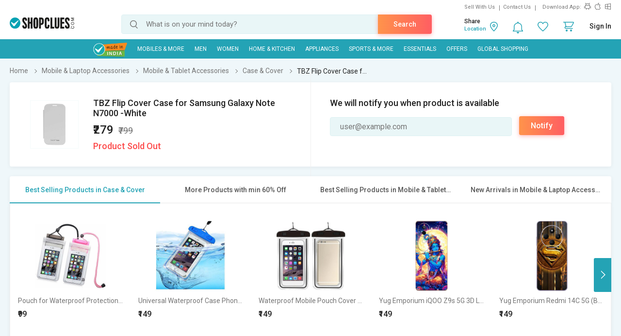

--- FILE ---
content_type: text/html; charset=UTF-8
request_url: https://www.shopclues.com/ajaxCall/Adzone_Products?category_id=32760
body_size: -27
content:
{"response_time":0.00712895393371582,"message":"","status":200,"response":{"error":["Invalid input"]}}

--- FILE ---
content_type: text/html; charset=UTF-8
request_url: https://www.shopclues.com/ajaxCall/pdpBigsale?pid=139625251
body_size: 1150
content:


       
{"status":"1","msg":"success","main_category_id":"32760","main_cateory_name":"Case & Cover","main_category_seo_path":"case-and-cover-10.html","id_path":"32644\/32754\/32760","filters":[{"title":"Best Selling Products in Case & Cover","filter_string":"cat_id=32760&sort_by=bestsellers&sort_order=desc&scl=1","new_filter_string":"sort_by=bestsellers&sort_order=desc&scl=1","type":"leaf","catid":"32760","seo_name":"case-and-cover-10"},{"title":"More Products with min 60% Off","filter_string":"cat_id=32644&df[]=61.00-80.00&df[]=80.00-100.00&fsrc=discount_percentage&scl=1","new_filter_string":"df[]=61.00-80.00&df[]=80.00-100.00&fsrc=discount_percentage&scl=1","type":"meta","catid":"32644","seo_name":"electronic-accessories"},{"title":"Best Selling Products in Mobile & Tablet A...","filter_string":"cat_id=32754&sort_by=bestsellers&sort_order=desc&scl=1","new_filter_string":"sort_by=bestsellers&sort_order=desc&scl=1","type":"sub","catid":"32754","seo_name":"mobiles-and-tablet-accessories"},{"title":"New Arrivals in Mobile & Laptop Accessories","filter_string":"cat_id=32644&sort_by=newarrivals&sort_order=desc&scl=1","new_filter_string":"sort_by=newarrivals&sort_order=desc&scl=1","type":"meta","catid":"32644","seo_name":"electronic-accessories"}]}

--- FILE ---
content_type: text/html; charset=UTF-8
request_url: https://www.shopclues.com/ajaxCall/total_cb?user_id=0&user_segment=default&price=279&list_price=799&product_id=139625251
body_size: 1214
content:
{"response_time":0.013199090957642,"message":"","status":200,"response":{"cb_balance_details":{"non_expiry_cb":0,"partial_cb":"1000","expiry_cb":0,"user_total_cb":"1000","cb_plus_total":"1000","non_cb_plus_total":0,"user_applicable_configurations":{"object_key":"US","object_value":"default","percent":"2","flat":"0","max_cap":"200","user_segment":"default","hash_key":"default","possible_user_applicable_configurations":{"default":{"object_key":"US","object_value":"default","percent":"2","flat":"0","max_cap":"200","user_segment":"default","hash_key":"default","user_cb_applicable_data":{"user_total_cb_applicable":5,"non_expiry_cb_applicable":0,"partial_cb_applicable":5,"expiry_cb_applicable":0,"cb_plus_total_applicable":5,"non_cb_plus_total_applicable":0,"cb_plus_requested_applicable":5,"segment_msg":"Get upto 2% instant discount (Expires in 10 Days).","default_msg":"Discounted Price \u20b9274"}}},"cb_plus_total_applicable":5,"cb_plus_requested_applicable":5},"user_cb_applicable_data":{"user_total_cb_applicable":5,"non_expiry_cb_applicable":0,"partial_cb_applicable":5,"expiry_cb_applicable":0,"cb_plus_total_applicable":5,"non_cb_plus_total_applicable":0,"cb_plus_requested_applicable":5,"segment_msg":"Get upto 2% instant discount (Expires in 10 Days).","default_msg":"Discounted Price \u20b9274","cb_percent":1}}}}

--- FILE ---
content_type: text/html; charset=UTF-8
request_url: https://www.shopclues.com/ajaxCall/moreProducts?catId=32760&filters=cat_id%3D32760%26sort_by%3Dbestsellers%26sort_order%3Ddesc%26scl%3D1&start=0&limit=11&fl_cal=1&page_type=PDP&page=2
body_size: 50784
content:
{"status":"success","breadcrumb":"Mobile & Laptop Accessories\/\/\/Mobile & Tablet Accessories\/\/\/Case & Cover","metadata":{"id_path":"32644\/32754\/32760","plp_product_title_h1":"Mobile Phone Cases & Covers","meta_keywords":"Case & Cover, Case & Cover Upto 86% Off, Buy Case & Cover Online, Case & Cover Store, Case & Cover Online Shopping,  Offers on Case & Cover, Shopclues.com","meta_description":"Phone Cases And Covers online - Choose from the wide range of exclusive Phone Cases And Covers from Shopclues at great price. Shop branded Phone Cases And Covers today and avail up to great discounts. *Free shipping *COD *Easy Return\/ Replacement.","page_title":"Buy Mobile Cases & Covers Online at Low Price | Shopclues","category":"Case & Cover","is_deal_category":"N","n_max":"20"},"Type":"c","object_id":"32760","cat_type":"p","is_c1x_enabled":1,"meta_seo_name":"electronic-accessories","response":{"items_per_page":24,"products_count":1157,"next_cursor_mark":"QW9OaFlDa3hNVFkwT1RNNU16UT0=","products":[{"product_id":153655314,"is_cod":"N","category_id":32760,"seo_name":"pouch-for-waterproof-protection-of-smartphones-rain-safety-shot-video-in-rain-dust-protection-purple-waterproof-silicon-pack-of-1-153655314","list_price":499,"price_see_inside":false,"deal_inside_badge":false,"special_offer_badge":false,"freebee_inside":false,"free_shipping":"Y","company_id":743239,"product":"Pouch for Waterproof Protection of Smartphones, Rain Safety, Shot Video in Rain, Dust Protection(Purple, Waterproof, Silicon, Pack of: 1)","price":399,"third_price":99,"image_url":"images1\/thumbnails\/118107\/320\/320\/153655314-118107003-1749475440.jpg","product_in_wishlist":0,"image_url160_1":"https:\/\/cdn2.shopclues.com\/images\/no_image.gif","image_url160":"https:\/\/cdn2.shopclues.com\/images1\/thumbnails\/118107\/160\/160\/153655314-118107003-1749475440.jpg","image_url820":"https:\/\/cdn2.shopclues.com\/images1\/thumbnails\/118107\/820\/1\/153655314-118107003-1749475440.jpg","image_url640":"https:\/\/cdn2.shopclues.com\/images1\/thumbnails\/118107\/640\/1\/153655314-118107003-1749475440.jpg","image_url320":"https:\/\/cdn2.shopclues.com\/images1\/thumbnails\/118107\/320\/320\/153655314-118107003-1749475440.jpg","image_url200":"https:\/\/cdn2.shopclues.com\/images1\/thumbnails\/118107\/320\/320\/153655314-118107003-1749475440.jpg","image_url280":"https:\/\/cdn2.shopclues.com\/images1\/thumbnails\/118107\/280\/1\/153655314-118107003-1749475440.jpg","image_url320new":"https:\/\/cdn2.shopclues.com\/images1\/thumbnails\/118107\/320\/320\/153655314-118107003-1749475440.jpg","average_rating":3.6,"is_new":false,"mobile_boost_index":9999999999,"is_wholesale_product":false,"wholesale_type":false,"min_qty":0,"retail_price":0,"master_seo_name":"pouch-for-waterproof-protection-of-smartphones-rain-safety-shot-video-in-rain-dust-protection-purple-waterproof-silicon-pack-of-1-153655314","minimum_child_price":99,"master_product_id":0,"product_badge":0,"product_amount_available":1,"variant":0,"product_on_bulk_discount":0,"min_price_label":"","badges_info":[],"discount_percentage":80,"is_similar_product":0,"tracking":"B","super_price_pdp_feature":1,"coupon_details":[],"cluesbucks_plus":1,"cluesbucks":0,"super_price":98,"super_percentage":80,"show_express_badge":0},{"product_id":153644022,"is_cod":"N","category_id":32760,"seo_name":"universal-waterproof-case-phone-pouch-for-swimming-hiking-biking-underwater-photography-rain-fits-for-all-mobiles-1-multi-153644022","list_price":799,"price_see_inside":false,"deal_inside_badge":false,"special_offer_badge":false,"freebee_inside":false,"free_shipping":"Y","company_id":1094839,"product":"Universal Waterproof Case Phone Pouch for Swimming Hiking Biking Underwater Photography Rain Fits for All Mobiles (1) Multi","price":199,"third_price":149,"image_url":"images1\/thumbnails\/118066\/320\/320\/153644022-118066745-1741692578.jpg","product_in_wishlist":0,"image_url160_1":"https:\/\/cdn2.shopclues.com\/images\/no_image.gif","image_url160":"https:\/\/cdn2.shopclues.com\/images1\/thumbnails\/118066\/160\/160\/153644022-118066745-1741692578.jpg","image_url820":"https:\/\/cdn2.shopclues.com\/images1\/thumbnails\/118066\/820\/1\/153644022-118066745-1741692578.jpg","image_url640":"https:\/\/cdn2.shopclues.com\/images1\/thumbnails\/118066\/640\/1\/153644022-118066745-1741692578.jpg","image_url320":"https:\/\/cdn2.shopclues.com\/images1\/thumbnails\/118066\/320\/320\/153644022-118066745-1741692578.jpg","image_url200":"https:\/\/cdn2.shopclues.com\/images1\/thumbnails\/118066\/320\/320\/153644022-118066745-1741692578.jpg","image_url280":"https:\/\/cdn2.shopclues.com\/images1\/thumbnails\/118066\/280\/1\/153644022-118066745-1741692578.jpg","image_url320new":"https:\/\/cdn2.shopclues.com\/images1\/thumbnails\/118066\/320\/320\/153644022-118066745-1741692578.jpg","average_rating":0,"is_new":false,"mobile_boost_index":9999999999,"is_wholesale_product":false,"wholesale_type":false,"min_qty":0,"retail_price":0,"master_seo_name":"universal-waterproof-case-phone-pouch-for-swimming-hiking-biking-underwater-photography-rain-fits-for-all-mobiles-1-multi-153644022","minimum_child_price":149,"master_product_id":0,"product_badge":0,"product_amount_available":1,"variant":0,"product_on_bulk_discount":0,"min_price_label":"","badges_info":[],"discount_percentage":81,"is_similar_product":0,"tracking":"B","super_price_pdp_feature":1,"coupon_details":[],"cluesbucks_plus":2,"cluesbucks":0,"super_price":147,"super_percentage":81,"show_express_badge":0},{"product_id":153656007,"is_cod":"N","category_id":32760,"seo_name":"waterproof-mobile-pouch-cover-for-all-mobiles-cellphone-dry-bag-compatible-all-smartphones-up-to-6.5-inches-black-153656007","list_price":499,"price_see_inside":false,"deal_inside_badge":false,"special_offer_badge":false,"freebee_inside":false,"free_shipping":"Y","company_id":774279,"product":"Waterproof Mobile Pouch Cover for All Mobiles, Cellphone Dry Bag Compatible All Smartphones up to 6.5 inches (Black)","price":199,"third_price":149,"image_url":"images1\/thumbnails\/118109\/320\/320\/153656007-118109775-1749635946.jpg","product_in_wishlist":0,"image_url160_1":"https:\/\/cdn2.shopclues.com\/images\/no_image.gif","image_url160":"https:\/\/cdn2.shopclues.com\/images1\/thumbnails\/118109\/160\/160\/153656007-118109775-1749635946.jpg","image_url820":"https:\/\/cdn2.shopclues.com\/images1\/thumbnails\/118109\/820\/1\/153656007-118109775-1749635946.jpg","image_url640":"https:\/\/cdn2.shopclues.com\/images1\/thumbnails\/118109\/640\/1\/153656007-118109775-1749635946.jpg","image_url320":"https:\/\/cdn2.shopclues.com\/images1\/thumbnails\/118109\/320\/320\/153656007-118109775-1749635946.jpg","image_url200":"https:\/\/cdn2.shopclues.com\/images1\/thumbnails\/118109\/320\/320\/153656007-118109775-1749635946.jpg","image_url280":"https:\/\/cdn2.shopclues.com\/images1\/thumbnails\/118109\/280\/1\/153656007-118109775-1749635946.jpg","image_url320new":"https:\/\/cdn2.shopclues.com\/images1\/thumbnails\/118109\/320\/320\/153656007-118109775-1749635946.jpg","average_rating":0,"is_new":false,"mobile_boost_index":9999999999,"is_wholesale_product":false,"wholesale_type":false,"min_qty":0,"retail_price":0,"master_seo_name":"waterproof-mobile-pouch-cover-for-all-mobiles-cellphone-dry-bag-compatible-all-smartphones-up-to-6.5-inches-black-153656007","minimum_child_price":149,"master_product_id":0,"product_badge":0,"product_amount_available":1,"variant":0,"product_on_bulk_discount":0,"min_price_label":"","badges_info":[],"discount_percentage":70,"is_similar_product":0,"tracking":"B","super_price_pdp_feature":1,"coupon_details":[],"cluesbucks_plus":2,"cluesbucks":0,"super_price":147,"super_percentage":70,"show_express_badge":0},{"product_id":153657349,"is_cod":"N","category_id":32760,"seo_name":"yug-emporium-iqoo-z9s-5g-3d-lord-krishna-back-cover-multicolor-153657349","list_price":699,"price_see_inside":false,"deal_inside_badge":false,"special_offer_badge":false,"freebee_inside":false,"free_shipping":"Y","company_id":1156723,"product":"Yug Emporium iQOO Z9s 5G 3D Lord Krishna (Back Cover, Multicolor)","price":289,"third_price":149,"image_url":"images1\/thumbnails\/118113\/320\/320\/153657349-118113722-1750676151.jpg","product_in_wishlist":0,"image_url160_1":"https:\/\/cdn2.shopclues.com\/images\/no_image.gif","image_url160":"https:\/\/cdn2.shopclues.com\/images1\/thumbnails\/118113\/160\/160\/153657349-118113722-1750676151.jpg","image_url820":"https:\/\/cdn2.shopclues.com\/images1\/thumbnails\/118113\/820\/1\/153657349-118113722-1750676151.jpg","image_url640":"https:\/\/cdn2.shopclues.com\/images1\/thumbnails\/118113\/640\/1\/153657349-118113722-1750676151.jpg","image_url320":"https:\/\/cdn2.shopclues.com\/images1\/thumbnails\/118113\/320\/320\/153657349-118113722-1750676151.jpg","image_url200":"https:\/\/cdn2.shopclues.com\/images1\/thumbnails\/118113\/320\/320\/153657349-118113722-1750676151.jpg","image_url280":"https:\/\/cdn2.shopclues.com\/images1\/thumbnails\/118113\/280\/1\/153657349-118113722-1750676151.jpg","image_url320new":"https:\/\/cdn2.shopclues.com\/images1\/thumbnails\/118113\/320\/320\/153657349-118113722-1750676151.jpg","average_rating":0,"is_new":false,"mobile_boost_index":9999999999,"is_wholesale_product":false,"wholesale_type":false,"min_qty":0,"retail_price":0,"master_seo_name":"yug-emporium-iqoo-z9s-5g-3d-lord-krishna-back-cover-multicolor-153657349","minimum_child_price":149,"master_product_id":0,"product_badge":0,"product_amount_available":1,"variant":0,"product_on_bulk_discount":0,"min_price_label":"","badges_info":[],"discount_percentage":79,"is_similar_product":0,"tracking":"B","super_price_pdp_feature":1,"coupon_details":[],"cluesbucks_plus":2,"cluesbucks":0,"super_price":147,"super_percentage":78,"show_express_badge":0},{"product_id":153657353,"is_cod":"N","category_id":32760,"seo_name":"yug-emporium-redmi-14c-5g-back-cover-multicolor-153657353","list_price":999,"price_see_inside":false,"deal_inside_badge":false,"special_offer_badge":false,"freebee_inside":false,"free_shipping":"Y","company_id":1156723,"product":"Yug Emporium Redmi 14C 5G (Back Cover, Multicolor)","price":284,"third_price":149,"image_url":"images1\/thumbnails\/118113\/320\/320\/153657353-118113726-1750676173.jpg","product_in_wishlist":0,"image_url160_1":"https:\/\/cdn2.shopclues.com\/images\/no_image.gif","image_url160":"https:\/\/cdn2.shopclues.com\/images1\/thumbnails\/118113\/160\/160\/153657353-118113726-1750676173.jpg","image_url820":"https:\/\/cdn2.shopclues.com\/images1\/thumbnails\/118113\/820\/1\/153657353-118113726-1750676173.jpg","image_url640":"https:\/\/cdn2.shopclues.com\/images1\/thumbnails\/118113\/640\/1\/153657353-118113726-1750676173.jpg","image_url320":"https:\/\/cdn2.shopclues.com\/images1\/thumbnails\/118113\/320\/320\/153657353-118113726-1750676173.jpg","image_url200":"https:\/\/cdn2.shopclues.com\/images1\/thumbnails\/118113\/320\/320\/153657353-118113726-1750676173.jpg","image_url280":"https:\/\/cdn2.shopclues.com\/images1\/thumbnails\/118113\/280\/1\/153657353-118113726-1750676173.jpg","image_url320new":"https:\/\/cdn2.shopclues.com\/images1\/thumbnails\/118113\/320\/320\/153657353-118113726-1750676173.jpg","average_rating":0,"is_new":false,"mobile_boost_index":9999999999,"is_wholesale_product":false,"wholesale_type":false,"min_qty":0,"retail_price":0,"master_seo_name":"yug-emporium-redmi-14c-5g-back-cover-multicolor-153657353","minimum_child_price":149,"master_product_id":0,"product_badge":0,"product_amount_available":1,"variant":0,"product_on_bulk_discount":0,"min_price_label":"","badges_info":[],"discount_percentage":85,"is_similar_product":0,"tracking":"B","super_price_pdp_feature":1,"coupon_details":[],"cluesbucks_plus":2,"cluesbucks":0,"super_price":147,"super_percentage":85,"show_express_badge":0},{"product_id":94215169,"is_cod":"Y","category_id":32760,"seo_name":"snaptic-waterproof-raincoat-for-mobile-phones","list_price":490,"price_see_inside":false,"deal_inside_badge":false,"special_offer_badge":false,"freebee_inside":false,"free_shipping":"N","company_id":475534,"product":"Snaptic Waterproof Raincoat For Mobile Phones","price":295,"third_price":0,"image_url":"images1\/thumbnails\/25414\/320\/320\/94215169-25414052-1653558082.jpg","product_in_wishlist":0,"image_url160_1":"https:\/\/cdn2.shopclues.com\/images\/no_image.gif","image_url160":"https:\/\/cdn2.shopclues.com\/images1\/thumbnails\/25414\/160\/160\/94215169-25414052-1653558082.jpg","image_url820":"https:\/\/cdn2.shopclues.com\/images1\/thumbnails\/25414\/820\/1\/94215169-25414052-1653558082.jpg","image_url640":"https:\/\/cdn2.shopclues.com\/images1\/thumbnails\/25414\/640\/1\/94215169-25414052-1653558082.jpg","image_url320":"https:\/\/cdn2.shopclues.com\/images1\/thumbnails\/25414\/320\/320\/94215169-25414052-1653558082.jpg","image_url200":"https:\/\/cdn2.shopclues.com\/images1\/thumbnails\/25414\/320\/320\/94215169-25414052-1653558082.jpg","image_url280":"https:\/\/cdn2.shopclues.com\/images1\/thumbnails\/25414\/280\/1\/94215169-25414052-1653558082.jpg","image_url320new":"https:\/\/cdn2.shopclues.com\/images1\/thumbnails\/25414\/320\/320\/94215169-25414052-1653558082.jpg","average_rating":4,"is_new":false,"mobile_boost_index":9999999999,"is_wholesale_product":false,"wholesale_type":false,"min_qty":0,"retail_price":0,"master_seo_name":"snaptic-waterproof-raincoat-for-mobile-phones","minimum_child_price":295,"master_product_id":0,"product_badge":3,"product_amount_available":1,"variant":0,"product_on_bulk_discount":0,"min_price_label":"","badges_info":[],"discount_percentage":40,"is_similar_product":0,"tracking":"B","super_price_pdp_feature":1,"coupon_details":[],"cluesbucks_plus":5,"cluesbucks":0,"super_price":290,"super_percentage":40,"show_express_badge":0},{"product_id":153470506,"is_cod":"Y","category_id":32760,"seo_name":"iphone-13-14-back-cover-153470506","list_price":599,"price_see_inside":false,"deal_inside_badge":false,"special_offer_badge":false,"freebee_inside":false,"free_shipping":"N","company_id":1031014,"product":"iPhone 13 \/14 back cover","price":210,"third_price":0,"image_url":"images1\/thumbnails\/117465\/320\/320\/153470506-117465557-1703669030.jpg","product_in_wishlist":0,"image_url160_1":"https:\/\/cdn2.shopclues.com\/images\/no_image.gif","image_url160":"https:\/\/cdn2.shopclues.com\/images1\/thumbnails\/117465\/160\/160\/153470506-117465557-1703669030.jpg","image_url820":"https:\/\/cdn2.shopclues.com\/images1\/thumbnails\/117465\/820\/1\/153470506-117465557-1703669030.jpg","image_url640":"https:\/\/cdn2.shopclues.com\/images1\/thumbnails\/117465\/640\/1\/153470506-117465557-1703669030.jpg","image_url320":"https:\/\/cdn2.shopclues.com\/images1\/thumbnails\/117465\/320\/320\/153470506-117465557-1703669030.jpg","image_url200":"https:\/\/cdn2.shopclues.com\/images1\/thumbnails\/117465\/320\/320\/153470506-117465557-1703669030.jpg","image_url280":"https:\/\/cdn2.shopclues.com\/images1\/thumbnails\/117465\/280\/1\/153470506-117465557-1703669030.jpg","image_url320new":"https:\/\/cdn2.shopclues.com\/images1\/thumbnails\/117465\/320\/320\/153470506-117465557-1703669030.jpg","average_rating":4.5,"is_new":false,"mobile_boost_index":9999999999,"is_wholesale_product":false,"wholesale_type":false,"min_qty":0,"retail_price":150,"master_seo_name":"iphone-13-14-back-cover-153470506","minimum_child_price":210,"master_product_id":0,"product_badge":0,"product_amount_available":1,"variant":0,"product_on_bulk_discount":0,"min_price_label":"","badges_info":[],"discount_percentage":65,"is_similar_product":0,"tracking":"B","super_price_pdp_feature":1,"coupon_details":[],"cluesbucks_plus":4,"cluesbucks":0,"super_price":206,"super_percentage":65,"show_express_badge":0},{"product_id":153526485,"is_cod":"N","category_id":32760,"seo_name":"iphone-14-pro-soft-transparent-silicon-tpu-back-cover-153526485","list_price":399,"price_see_inside":false,"deal_inside_badge":false,"special_offer_badge":false,"freebee_inside":false,"free_shipping":"N","company_id":475534,"product":"iPhone 14 Pro Soft Transparent Silicon TPU Back Cover","price":149,"third_price":0,"image_url":"images1\/thumbnails\/117651\/320\/320\/153526485-117651111-1717070578.jpg","product_in_wishlist":0,"image_url160_1":"https:\/\/cdn2.shopclues.com\/images\/no_image.gif","image_url160":"https:\/\/cdn2.shopclues.com\/images1\/thumbnails\/117651\/160\/160\/153526485-117651111-1717070578.jpg","image_url820":"https:\/\/cdn2.shopclues.com\/images1\/thumbnails\/117651\/820\/1\/153526485-117651111-1717070578.jpg","image_url640":"https:\/\/cdn2.shopclues.com\/images1\/thumbnails\/117651\/640\/1\/153526485-117651111-1717070578.jpg","image_url320":"https:\/\/cdn2.shopclues.com\/images1\/thumbnails\/117651\/320\/320\/153526485-117651111-1717070578.jpg","image_url200":"https:\/\/cdn2.shopclues.com\/images1\/thumbnails\/117651\/320\/320\/153526485-117651111-1717070578.jpg","image_url280":"https:\/\/cdn2.shopclues.com\/images1\/thumbnails\/117651\/280\/1\/153526485-117651111-1717070578.jpg","image_url320new":"https:\/\/cdn2.shopclues.com\/images1\/thumbnails\/117651\/320\/320\/153526485-117651111-1717070578.jpg","average_rating":0,"is_new":false,"mobile_boost_index":9999999999,"is_wholesale_product":false,"wholesale_type":false,"min_qty":0,"retail_price":0,"master_seo_name":"iphone-14-pro-soft-transparent-silicon-tpu-back-cover-153526485","minimum_child_price":149,"master_product_id":0,"product_badge":0,"product_amount_available":1,"variant":0,"product_on_bulk_discount":0,"min_price_label":"","badges_info":[],"discount_percentage":63,"is_similar_product":0,"tracking":"B","super_price_pdp_feature":1,"coupon_details":[],"cluesbucks_plus":2,"cluesbucks":0,"super_price":147,"super_percentage":63,"show_express_badge":0},{"product_id":153526512,"is_cod":"N","category_id":32760,"seo_name":"iphone-15-soft-transparent-silicon-tpu-back-cover-153526512","list_price":399,"price_see_inside":false,"deal_inside_badge":false,"special_offer_badge":false,"freebee_inside":false,"free_shipping":"N","company_id":475534,"product":"iPhone 15 Soft Transparent Silicon TPU Back Cover","price":149,"third_price":0,"image_url":"images1\/thumbnails\/117651\/320\/320\/153526512-117651175-1717073335.jpg","product_in_wishlist":0,"image_url160_1":"https:\/\/cdn2.shopclues.com\/images\/no_image.gif","image_url160":"https:\/\/cdn2.shopclues.com\/images1\/thumbnails\/117651\/160\/160\/153526512-117651175-1717073335.jpg","image_url820":"https:\/\/cdn2.shopclues.com\/images1\/thumbnails\/117651\/820\/1\/153526512-117651175-1717073335.jpg","image_url640":"https:\/\/cdn2.shopclues.com\/images1\/thumbnails\/117651\/640\/1\/153526512-117651175-1717073335.jpg","image_url320":"https:\/\/cdn2.shopclues.com\/images1\/thumbnails\/117651\/320\/320\/153526512-117651175-1717073335.jpg","image_url200":"https:\/\/cdn2.shopclues.com\/images1\/thumbnails\/117651\/320\/320\/153526512-117651175-1717073335.jpg","image_url280":"https:\/\/cdn2.shopclues.com\/images1\/thumbnails\/117651\/280\/1\/153526512-117651175-1717073335.jpg","image_url320new":"https:\/\/cdn2.shopclues.com\/images1\/thumbnails\/117651\/320\/320\/153526512-117651175-1717073335.jpg","average_rating":0,"is_new":false,"mobile_boost_index":9999999999,"is_wholesale_product":false,"wholesale_type":false,"min_qty":0,"retail_price":0,"master_seo_name":"iphone-15-soft-transparent-silicon-tpu-back-cover-153526512","minimum_child_price":149,"master_product_id":0,"product_badge":0,"product_amount_available":1,"variant":0,"product_on_bulk_discount":0,"min_price_label":"","badges_info":[],"discount_percentage":63,"is_similar_product":0,"tracking":"B","super_price_pdp_feature":1,"coupon_details":[],"cluesbucks_plus":2,"cluesbucks":0,"super_price":147,"super_percentage":63,"show_express_badge":0},{"product_id":153656898,"is_cod":"N","category_id":32760,"seo_name":"yug-emporium-back-skin-wrap-for-iqoo-z9x-5g-premium-quality-full-coverage-joker-man-mobile-back-cover-multicolor-153656898","list_price":599,"price_see_inside":false,"deal_inside_badge":false,"special_offer_badge":false,"freebee_inside":false,"free_shipping":"Y","company_id":1156723,"product":"Yug Emporium Back Skin Wrap For iQOO Z9X 5G Premium Quality Full Coverage (Joker Man) (Mobile Back Cover, Multicolor)","price":275,"third_price":149,"image_url":"images1\/thumbnails\/118112\/320\/320\/153656898-118112540-1750671553.jpg","product_in_wishlist":0,"image_url160_1":"https:\/\/cdn2.shopclues.com\/images\/no_image.gif","image_url160":"https:\/\/cdn2.shopclues.com\/images1\/thumbnails\/118112\/160\/160\/153656898-118112540-1750671553.jpg","image_url820":"https:\/\/cdn2.shopclues.com\/images1\/thumbnails\/118112\/820\/1\/153656898-118112540-1750671553.jpg","image_url640":"https:\/\/cdn2.shopclues.com\/images1\/thumbnails\/118112\/640\/1\/153656898-118112540-1750671553.jpg","image_url320":"https:\/\/cdn2.shopclues.com\/images1\/thumbnails\/118112\/320\/320\/153656898-118112540-1750671553.jpg","image_url200":"https:\/\/cdn2.shopclues.com\/images1\/thumbnails\/118112\/320\/320\/153656898-118112540-1750671553.jpg","image_url280":"https:\/\/cdn2.shopclues.com\/images1\/thumbnails\/118112\/280\/1\/153656898-118112540-1750671553.jpg","image_url320new":"https:\/\/cdn2.shopclues.com\/images1\/thumbnails\/118112\/320\/320\/153656898-118112540-1750671553.jpg","average_rating":0,"is_new":false,"mobile_boost_index":9999999999,"is_wholesale_product":false,"wholesale_type":false,"min_qty":0,"retail_price":0,"master_seo_name":"yug-emporium-back-skin-wrap-for-iqoo-z9x-5g-premium-quality-full-coverage-joker-man-mobile-back-cover-multicolor-153656898","minimum_child_price":149,"master_product_id":0,"product_badge":0,"product_amount_available":1,"variant":0,"product_on_bulk_discount":0,"min_price_label":"","badges_info":[],"discount_percentage":75,"is_similar_product":0,"tracking":"B","super_price_pdp_feature":1,"coupon_details":[],"cluesbucks_plus":2,"cluesbucks":0,"super_price":147,"super_percentage":75,"show_express_badge":0},{"product_id":153657068,"is_cod":"N","category_id":32760,"seo_name":"yug-emporium-sticker-for-vivo-y01-mobile-skin-3d-black-lion-theme-skin-mobile-back-cover-black-153657068","list_price":999,"price_see_inside":false,"deal_inside_badge":false,"special_offer_badge":false,"freebee_inside":false,"free_shipping":"Y","company_id":1156723,"product":"Yug Emporium Sticker For Vivo Y01 Mobile Skin (3D Black Lion Theme Skin) (Mobile Back Cover, Black)","price":249,"third_price":149,"image_url":"images1\/thumbnails\/118113\/320\/320\/153657068-118113062-1750672069.jpg","product_in_wishlist":0,"image_url160_1":"https:\/\/cdn2.shopclues.com\/images\/no_image.gif","image_url160":"https:\/\/cdn2.shopclues.com\/images1\/thumbnails\/118113\/160\/160\/153657068-118113062-1750672069.jpg","image_url820":"https:\/\/cdn2.shopclues.com\/images1\/thumbnails\/118113\/820\/1\/153657068-118113062-1750672069.jpg","image_url640":"https:\/\/cdn2.shopclues.com\/images1\/thumbnails\/118113\/640\/1\/153657068-118113062-1750672069.jpg","image_url320":"https:\/\/cdn2.shopclues.com\/images1\/thumbnails\/118113\/320\/320\/153657068-118113062-1750672069.jpg","image_url200":"https:\/\/cdn2.shopclues.com\/images1\/thumbnails\/118113\/320\/320\/153657068-118113062-1750672069.jpg","image_url280":"https:\/\/cdn2.shopclues.com\/images1\/thumbnails\/118113\/280\/1\/153657068-118113062-1750672069.jpg","image_url320new":"https:\/\/cdn2.shopclues.com\/images1\/thumbnails\/118113\/320\/320\/153657068-118113062-1750672069.jpg","average_rating":0,"is_new":false,"mobile_boost_index":9999999999,"is_wholesale_product":false,"wholesale_type":false,"min_qty":0,"retail_price":0,"master_seo_name":"yug-emporium-sticker-for-vivo-y01-mobile-skin-3d-black-lion-theme-skin-mobile-back-cover-black-153657068","minimum_child_price":149,"master_product_id":0,"product_badge":0,"product_amount_available":1,"variant":0,"product_on_bulk_discount":0,"min_price_label":"","badges_info":[],"discount_percentage":85,"is_similar_product":0,"tracking":"B","super_price_pdp_feature":1,"coupon_details":[],"cluesbucks_plus":2,"cluesbucks":0,"super_price":147,"super_percentage":85,"show_express_badge":0},{"product_id":153657122,"is_cod":"N","category_id":32760,"seo_name":"yug-emporium-moto-e13-morning-view-scenery-9d-premium-theme-full-back-and-side-coverage-back-cover-multicolor-153657122","list_price":699,"price_see_inside":false,"deal_inside_badge":false,"special_offer_badge":false,"freebee_inside":false,"free_shipping":"Y","company_id":1156723,"product":"Yug Emporium Moto E13 Morning View Scenery 9D Premium Theme Full Back & Side Coverage (Back Cover Multicolor)","price":299,"third_price":149,"image_url":"images1\/thumbnails\/118113\/320\/320\/153657122-118113224-1750673711.jpg","product_in_wishlist":0,"image_url160_1":"https:\/\/cdn2.shopclues.com\/images\/no_image.gif","image_url160":"https:\/\/cdn2.shopclues.com\/images1\/thumbnails\/118113\/160\/160\/153657122-118113224-1750673711.jpg","image_url820":"https:\/\/cdn2.shopclues.com\/images1\/thumbnails\/118113\/820\/1\/153657122-118113224-1750673711.jpg","image_url640":"https:\/\/cdn2.shopclues.com\/images1\/thumbnails\/118113\/640\/1\/153657122-118113224-1750673711.jpg","image_url320":"https:\/\/cdn2.shopclues.com\/images1\/thumbnails\/118113\/320\/320\/153657122-118113224-1750673711.jpg","image_url200":"https:\/\/cdn2.shopclues.com\/images1\/thumbnails\/118113\/320\/320\/153657122-118113224-1750673711.jpg","image_url280":"https:\/\/cdn2.shopclues.com\/images1\/thumbnails\/118113\/280\/1\/153657122-118113224-1750673711.jpg","image_url320new":"https:\/\/cdn2.shopclues.com\/images1\/thumbnails\/118113\/320\/320\/153657122-118113224-1750673711.jpg","average_rating":0,"is_new":false,"mobile_boost_index":9999999999,"is_wholesale_product":false,"wholesale_type":false,"min_qty":0,"retail_price":0,"master_seo_name":"yug-emporium-moto-e13-morning-view-scenery-9d-premium-theme-full-back-and-side-coverage-back-cover-multicolor-153657122","minimum_child_price":149,"master_product_id":0,"product_badge":0,"product_amount_available":1,"variant":0,"product_on_bulk_discount":0,"min_price_label":"","badges_info":[],"discount_percentage":79,"is_similar_product":0,"tracking":"B","super_price_pdp_feature":1,"coupon_details":[],"cluesbucks_plus":2,"cluesbucks":0,"super_price":147,"super_percentage":78,"show_express_badge":0},{"product_id":153657266,"is_cod":"N","category_id":32760,"seo_name":"yug-emporium-moto-e13-mix-marvel-9d-back-cover-multicolor-153657266","list_price":699,"price_see_inside":false,"deal_inside_badge":false,"special_offer_badge":false,"freebee_inside":false,"free_shipping":"Y","company_id":1156723,"product":"Yug Emporium Moto E13 Mix Marvel 9D (Back Cover, Multicolor)","price":341,"third_price":149,"image_url":"images1\/thumbnails\/118113\/320\/320\/153657266-118113639-1750675915.jpg","product_in_wishlist":0,"image_url160_1":"https:\/\/cdn2.shopclues.com\/images\/no_image.gif","image_url160":"https:\/\/cdn2.shopclues.com\/images1\/thumbnails\/118113\/160\/160\/153657266-118113639-1750675915.jpg","image_url820":"https:\/\/cdn2.shopclues.com\/images1\/thumbnails\/118113\/820\/1\/153657266-118113639-1750675915.jpg","image_url640":"https:\/\/cdn2.shopclues.com\/images1\/thumbnails\/118113\/640\/1\/153657266-118113639-1750675915.jpg","image_url320":"https:\/\/cdn2.shopclues.com\/images1\/thumbnails\/118113\/320\/320\/153657266-118113639-1750675915.jpg","image_url200":"https:\/\/cdn2.shopclues.com\/images1\/thumbnails\/118113\/320\/320\/153657266-118113639-1750675915.jpg","image_url280":"https:\/\/cdn2.shopclues.com\/images1\/thumbnails\/118113\/280\/1\/153657266-118113639-1750675915.jpg","image_url320new":"https:\/\/cdn2.shopclues.com\/images1\/thumbnails\/118113\/320\/320\/153657266-118113639-1750675915.jpg","average_rating":0,"is_new":false,"mobile_boost_index":9999999999,"is_wholesale_product":false,"wholesale_type":false,"min_qty":0,"retail_price":0,"master_seo_name":"yug-emporium-moto-e13-mix-marvel-9d-back-cover-multicolor-153657266","minimum_child_price":149,"master_product_id":0,"product_badge":0,"product_amount_available":1,"variant":0,"product_on_bulk_discount":0,"min_price_label":"","badges_info":[],"discount_percentage":79,"is_similar_product":0,"tracking":"B","super_price_pdp_feature":1,"coupon_details":[],"cluesbucks_plus":2,"cluesbucks":0,"super_price":147,"super_percentage":78,"show_express_badge":0},{"product_id":153657297,"is_cod":"N","category_id":32760,"seo_name":"yug-emporium-motorola-edge-40-girl-9d-back-cover-multicolor-153657297","list_price":699,"price_see_inside":false,"deal_inside_badge":false,"special_offer_badge":false,"freebee_inside":false,"free_shipping":"Y","company_id":1156723,"product":"Yug Emporium Motorola Edge 40 Girl 9D (Back Cover, Multicolor)","price":341,"third_price":149,"image_url":"images1\/thumbnails\/118113\/320\/320\/153657297-118113670-1750675996.jpg","product_in_wishlist":0,"image_url160_1":"https:\/\/cdn2.shopclues.com\/images\/no_image.gif","image_url160":"https:\/\/cdn2.shopclues.com\/images1\/thumbnails\/118113\/160\/160\/153657297-118113670-1750675996.jpg","image_url820":"https:\/\/cdn2.shopclues.com\/images1\/thumbnails\/118113\/820\/1\/153657297-118113670-1750675996.jpg","image_url640":"https:\/\/cdn2.shopclues.com\/images1\/thumbnails\/118113\/640\/1\/153657297-118113670-1750675996.jpg","image_url320":"https:\/\/cdn2.shopclues.com\/images1\/thumbnails\/118113\/320\/320\/153657297-118113670-1750675996.jpg","image_url200":"https:\/\/cdn2.shopclues.com\/images1\/thumbnails\/118113\/320\/320\/153657297-118113670-1750675996.jpg","image_url280":"https:\/\/cdn2.shopclues.com\/images1\/thumbnails\/118113\/280\/1\/153657297-118113670-1750675996.jpg","image_url320new":"https:\/\/cdn2.shopclues.com\/images1\/thumbnails\/118113\/320\/320\/153657297-118113670-1750675996.jpg","average_rating":0,"is_new":false,"mobile_boost_index":9999999999,"is_wholesale_product":false,"wholesale_type":false,"min_qty":0,"retail_price":0,"master_seo_name":"yug-emporium-motorola-edge-40-girl-9d-back-cover-multicolor-153657297","minimum_child_price":149,"master_product_id":0,"product_badge":0,"product_amount_available":1,"variant":0,"product_on_bulk_discount":0,"min_price_label":"","badges_info":[],"discount_percentage":79,"is_similar_product":0,"tracking":"B","super_price_pdp_feature":1,"coupon_details":[],"cluesbucks_plus":2,"cluesbucks":0,"super_price":147,"super_percentage":78,"show_express_badge":0},{"product_id":153657339,"is_cod":"N","category_id":32760,"seo_name":"yug-emporium-oppo-a3x-radha-krishna-back-cover-multicolor-153657339","list_price":599,"price_see_inside":false,"deal_inside_badge":false,"special_offer_badge":false,"freebee_inside":false,"free_shipping":"Y","company_id":1156723,"product":"Yug Emporium Oppo A3x Radha krishna (Back Cover, Multicolor)","price":275,"third_price":149,"image_url":"images1\/thumbnails\/118113\/320\/320\/153657339-118113712-1750676106.jpg","product_in_wishlist":0,"image_url160_1":"https:\/\/cdn2.shopclues.com\/images\/no_image.gif","image_url160":"https:\/\/cdn2.shopclues.com\/images1\/thumbnails\/118113\/160\/160\/153657339-118113712-1750676106.jpg","image_url820":"https:\/\/cdn2.shopclues.com\/images1\/thumbnails\/118113\/820\/1\/153657339-118113712-1750676106.jpg","image_url640":"https:\/\/cdn2.shopclues.com\/images1\/thumbnails\/118113\/640\/1\/153657339-118113712-1750676106.jpg","image_url320":"https:\/\/cdn2.shopclues.com\/images1\/thumbnails\/118113\/320\/320\/153657339-118113712-1750676106.jpg","image_url200":"https:\/\/cdn2.shopclues.com\/images1\/thumbnails\/118113\/320\/320\/153657339-118113712-1750676106.jpg","image_url280":"https:\/\/cdn2.shopclues.com\/images1\/thumbnails\/118113\/280\/1\/153657339-118113712-1750676106.jpg","image_url320new":"https:\/\/cdn2.shopclues.com\/images1\/thumbnails\/118113\/320\/320\/153657339-118113712-1750676106.jpg","average_rating":0,"is_new":false,"mobile_boost_index":9999999999,"is_wholesale_product":false,"wholesale_type":false,"min_qty":0,"retail_price":0,"master_seo_name":"yug-emporium-oppo-a3x-radha-krishna-back-cover-multicolor-153657339","minimum_child_price":149,"master_product_id":0,"product_badge":0,"product_amount_available":1,"variant":0,"product_on_bulk_discount":0,"min_price_label":"","badges_info":[],"discount_percentage":75,"is_similar_product":0,"tracking":"B","super_price_pdp_feature":1,"coupon_details":[],"cluesbucks_plus":2,"cluesbucks":0,"super_price":147,"super_percentage":75,"show_express_badge":0},{"product_id":153657344,"is_cod":"N","category_id":32760,"seo_name":"yug-emporium-redmi-14c-5g-3dlion-back-cover-multicolor-153657344","list_price":999,"price_see_inside":false,"deal_inside_badge":false,"special_offer_badge":false,"freebee_inside":false,"free_shipping":"Y","company_id":1156723,"product":"Yug Emporium Redmi 14C 5G 3DLION (Back Cover, Multicolor)","price":294,"third_price":123,"image_url":"images1\/thumbnails\/118113\/320\/320\/153657344-118113717-1750676127.jpg","product_in_wishlist":0,"image_url160_1":"https:\/\/cdn2.shopclues.com\/images\/no_image.gif","image_url160":"https:\/\/cdn2.shopclues.com\/images1\/thumbnails\/118113\/160\/160\/153657344-118113717-1750676127.jpg","image_url820":"https:\/\/cdn2.shopclues.com\/images1\/thumbnails\/118113\/820\/1\/153657344-118113717-1750676127.jpg","image_url640":"https:\/\/cdn2.shopclues.com\/images1\/thumbnails\/118113\/640\/1\/153657344-118113717-1750676127.jpg","image_url320":"https:\/\/cdn2.shopclues.com\/images1\/thumbnails\/118113\/320\/320\/153657344-118113717-1750676127.jpg","image_url200":"https:\/\/cdn2.shopclues.com\/images1\/thumbnails\/118113\/320\/320\/153657344-118113717-1750676127.jpg","image_url280":"https:\/\/cdn2.shopclues.com\/images1\/thumbnails\/118113\/280\/1\/153657344-118113717-1750676127.jpg","image_url320new":"https:\/\/cdn2.shopclues.com\/images1\/thumbnails\/118113\/320\/320\/153657344-118113717-1750676127.jpg","average_rating":0,"is_new":false,"mobile_boost_index":9999999999,"is_wholesale_product":false,"wholesale_type":false,"min_qty":0,"retail_price":0,"master_seo_name":"yug-emporium-redmi-14c-5g-3dlion-back-cover-multicolor-153657344","minimum_child_price":123,"master_product_id":0,"product_badge":0,"product_amount_available":1,"variant":0,"product_on_bulk_discount":0,"min_price_label":"","badges_info":[],"discount_percentage":88,"is_similar_product":0,"tracking":"B","super_price_pdp_feature":1,"coupon_details":[],"cluesbucks_plus":2,"cluesbucks":0,"super_price":121,"super_percentage":87,"show_express_badge":0},{"product_id":153657371,"is_cod":"N","category_id":32760,"seo_name":"yug-emporium-iqoo-z9x-5g-ghost-rider-back-cover-multicolor-153657371","list_price":599,"price_see_inside":false,"deal_inside_badge":false,"special_offer_badge":false,"freebee_inside":false,"free_shipping":"Y","company_id":1156723,"product":"Yug Emporium iQOO Z9X 5G Ghost Rider (Back Cover, Multicolor)","price":275,"third_price":149,"image_url":"images1\/thumbnails\/118113\/320\/320\/153657371-118113744-1750676241.jpg","product_in_wishlist":0,"image_url160_1":"https:\/\/cdn2.shopclues.com\/images\/no_image.gif","image_url160":"https:\/\/cdn2.shopclues.com\/images1\/thumbnails\/118113\/160\/160\/153657371-118113744-1750676241.jpg","image_url820":"https:\/\/cdn2.shopclues.com\/images1\/thumbnails\/118113\/820\/1\/153657371-118113744-1750676241.jpg","image_url640":"https:\/\/cdn2.shopclues.com\/images1\/thumbnails\/118113\/640\/1\/153657371-118113744-1750676241.jpg","image_url320":"https:\/\/cdn2.shopclues.com\/images1\/thumbnails\/118113\/320\/320\/153657371-118113744-1750676241.jpg","image_url200":"https:\/\/cdn2.shopclues.com\/images1\/thumbnails\/118113\/320\/320\/153657371-118113744-1750676241.jpg","image_url280":"https:\/\/cdn2.shopclues.com\/images1\/thumbnails\/118113\/280\/1\/153657371-118113744-1750676241.jpg","image_url320new":"https:\/\/cdn2.shopclues.com\/images1\/thumbnails\/118113\/320\/320\/153657371-118113744-1750676241.jpg","average_rating":0,"is_new":false,"mobile_boost_index":9999999999,"is_wholesale_product":false,"wholesale_type":false,"min_qty":0,"retail_price":0,"master_seo_name":"yug-emporium-iqoo-z9x-5g-ghost-rider-back-cover-multicolor-153657371","minimum_child_price":149,"master_product_id":0,"product_badge":0,"product_amount_available":1,"variant":0,"product_on_bulk_discount":0,"min_price_label":"","badges_info":[],"discount_percentage":75,"is_similar_product":0,"tracking":"B","super_price_pdp_feature":1,"coupon_details":[],"cluesbucks_plus":2,"cluesbucks":0,"super_price":147,"super_percentage":75,"show_express_badge":0},{"product_id":153657378,"is_cod":"N","category_id":32760,"seo_name":"yug-emporium-oppo-f27-pro-plus-5g-art-krishna-back-cover-multicolor-153657378","list_price":599,"price_see_inside":false,"deal_inside_badge":false,"special_offer_badge":false,"freebee_inside":false,"free_shipping":"Y","company_id":1156723,"product":"Yug Emporium Oppo F27 Pro Plus 5G Art Krishna (Back Cover, Multicolor)","price":275,"third_price":149,"image_url":"images1\/thumbnails\/118113\/320\/320\/153657378-118113751-1750676255.jpg","product_in_wishlist":0,"image_url160_1":"https:\/\/cdn2.shopclues.com\/images\/no_image.gif","image_url160":"https:\/\/cdn2.shopclues.com\/images1\/thumbnails\/118113\/160\/160\/153657378-118113751-1750676255.jpg","image_url820":"https:\/\/cdn2.shopclues.com\/images1\/thumbnails\/118113\/820\/1\/153657378-118113751-1750676255.jpg","image_url640":"https:\/\/cdn2.shopclues.com\/images1\/thumbnails\/118113\/640\/1\/153657378-118113751-1750676255.jpg","image_url320":"https:\/\/cdn2.shopclues.com\/images1\/thumbnails\/118113\/320\/320\/153657378-118113751-1750676255.jpg","image_url200":"https:\/\/cdn2.shopclues.com\/images1\/thumbnails\/118113\/320\/320\/153657378-118113751-1750676255.jpg","image_url280":"https:\/\/cdn2.shopclues.com\/images1\/thumbnails\/118113\/280\/1\/153657378-118113751-1750676255.jpg","image_url320new":"https:\/\/cdn2.shopclues.com\/images1\/thumbnails\/118113\/320\/320\/153657378-118113751-1750676255.jpg","average_rating":0,"is_new":false,"mobile_boost_index":9999999999,"is_wholesale_product":false,"wholesale_type":false,"min_qty":0,"retail_price":0,"master_seo_name":"yug-emporium-oppo-f27-pro-plus-5g-art-krishna-back-cover-multicolor-153657378","minimum_child_price":149,"master_product_id":0,"product_badge":0,"product_amount_available":1,"variant":0,"product_on_bulk_discount":0,"min_price_label":"","badges_info":[],"discount_percentage":75,"is_similar_product":0,"tracking":"B","super_price_pdp_feature":1,"coupon_details":[],"cluesbucks_plus":2,"cluesbucks":0,"super_price":147,"super_percentage":75,"show_express_badge":0},{"product_id":153657476,"is_cod":"N","category_id":32760,"seo_name":"yug-emporium-moto-e13-the-joker-leather-back-cover-multicolor-153657476","list_price":749,"price_see_inside":false,"deal_inside_badge":false,"special_offer_badge":false,"freebee_inside":false,"free_shipping":"Y","company_id":1156723,"product":"Yug Emporium Moto E13 The Joker Leather (Back Cover, Multicolor)","price":265,"third_price":149,"image_url":"images1\/thumbnails\/118113\/320\/320\/153657476-118113849-1750676651.jpg","product_in_wishlist":0,"image_url160_1":"https:\/\/cdn2.shopclues.com\/images\/no_image.gif","image_url160":"https:\/\/cdn2.shopclues.com\/images1\/thumbnails\/118113\/160\/160\/153657476-118113849-1750676651.jpg","image_url820":"https:\/\/cdn2.shopclues.com\/images1\/thumbnails\/118113\/820\/1\/153657476-118113849-1750676651.jpg","image_url640":"https:\/\/cdn2.shopclues.com\/images1\/thumbnails\/118113\/640\/1\/153657476-118113849-1750676651.jpg","image_url320":"https:\/\/cdn2.shopclues.com\/images1\/thumbnails\/118113\/320\/320\/153657476-118113849-1750676651.jpg","image_url200":"https:\/\/cdn2.shopclues.com\/images1\/thumbnails\/118113\/320\/320\/153657476-118113849-1750676651.jpg","image_url280":"https:\/\/cdn2.shopclues.com\/images1\/thumbnails\/118113\/280\/1\/153657476-118113849-1750676651.jpg","image_url320new":"https:\/\/cdn2.shopclues.com\/images1\/thumbnails\/118113\/320\/320\/153657476-118113849-1750676651.jpg","average_rating":0,"is_new":false,"mobile_boost_index":9999999999,"is_wholesale_product":false,"wholesale_type":false,"min_qty":0,"retail_price":0,"master_seo_name":"yug-emporium-moto-e13-the-joker-leather-back-cover-multicolor-153657476","minimum_child_price":149,"master_product_id":0,"product_badge":0,"product_amount_available":1,"variant":0,"product_on_bulk_discount":0,"min_price_label":"","badges_info":[],"discount_percentage":80,"is_similar_product":0,"tracking":"B","super_price_pdp_feature":1,"coupon_details":[],"cluesbucks_plus":2,"cluesbucks":0,"super_price":147,"super_percentage":80,"show_express_badge":0},{"product_id":153657486,"is_cod":"N","category_id":32760,"seo_name":"yug-emporium-moto-e13-mighty-owl-leather-back-cover-multicolor-153657486","list_price":749,"price_see_inside":false,"deal_inside_badge":false,"special_offer_badge":false,"freebee_inside":false,"free_shipping":"Y","company_id":1156723,"product":"Yug Emporium Moto E13 Mighty OWL Leather (Back Cover, Multicolor)","price":265,"third_price":149,"image_url":"images1\/thumbnails\/118113\/320\/320\/153657486-118113859-1750676672.jpg","product_in_wishlist":0,"image_url160_1":"https:\/\/cdn2.shopclues.com\/images\/no_image.gif","image_url160":"https:\/\/cdn2.shopclues.com\/images1\/thumbnails\/118113\/160\/160\/153657486-118113859-1750676672.jpg","image_url820":"https:\/\/cdn2.shopclues.com\/images1\/thumbnails\/118113\/820\/1\/153657486-118113859-1750676672.jpg","image_url640":"https:\/\/cdn2.shopclues.com\/images1\/thumbnails\/118113\/640\/1\/153657486-118113859-1750676672.jpg","image_url320":"https:\/\/cdn2.shopclues.com\/images1\/thumbnails\/118113\/320\/320\/153657486-118113859-1750676672.jpg","image_url200":"https:\/\/cdn2.shopclues.com\/images1\/thumbnails\/118113\/320\/320\/153657486-118113859-1750676672.jpg","image_url280":"https:\/\/cdn2.shopclues.com\/images1\/thumbnails\/118113\/280\/1\/153657486-118113859-1750676672.jpg","image_url320new":"https:\/\/cdn2.shopclues.com\/images1\/thumbnails\/118113\/320\/320\/153657486-118113859-1750676672.jpg","average_rating":0,"is_new":false,"mobile_boost_index":9999999999,"is_wholesale_product":false,"wholesale_type":false,"min_qty":0,"retail_price":0,"master_seo_name":"yug-emporium-moto-e13-mighty-owl-leather-back-cover-multicolor-153657486","minimum_child_price":149,"master_product_id":0,"product_badge":0,"product_amount_available":1,"variant":0,"product_on_bulk_discount":0,"min_price_label":"","badges_info":[],"discount_percentage":80,"is_similar_product":0,"tracking":"B","super_price_pdp_feature":1,"coupon_details":[],"cluesbucks_plus":2,"cluesbucks":0,"super_price":147,"super_percentage":80,"show_express_badge":0},{"product_id":153657507,"is_cod":"N","category_id":32760,"seo_name":"yug-emporium-motorola-edge-40-neo-anime-kakashi-hatake-leather-back-cover-multicolor-153657507","list_price":749,"price_see_inside":false,"deal_inside_badge":false,"special_offer_badge":false,"freebee_inside":false,"free_shipping":"Y","company_id":1156723,"product":"Yug Emporium Motorola Edge 40 Neo Anime Kakashi Hatake Leather (Back Cover, Multicolor)","price":265,"third_price":149,"image_url":"images1\/thumbnails\/118113\/320\/320\/153657507-118113880-1750676789.jpg","product_in_wishlist":0,"image_url160_1":"https:\/\/cdn2.shopclues.com\/images\/no_image.gif","image_url160":"https:\/\/cdn2.shopclues.com\/images1\/thumbnails\/118113\/160\/160\/153657507-118113880-1750676789.jpg","image_url820":"https:\/\/cdn2.shopclues.com\/images1\/thumbnails\/118113\/820\/1\/153657507-118113880-1750676789.jpg","image_url640":"https:\/\/cdn2.shopclues.com\/images1\/thumbnails\/118113\/640\/1\/153657507-118113880-1750676789.jpg","image_url320":"https:\/\/cdn2.shopclues.com\/images1\/thumbnails\/118113\/320\/320\/153657507-118113880-1750676789.jpg","image_url200":"https:\/\/cdn2.shopclues.com\/images1\/thumbnails\/118113\/320\/320\/153657507-118113880-1750676789.jpg","image_url280":"https:\/\/cdn2.shopclues.com\/images1\/thumbnails\/118113\/280\/1\/153657507-118113880-1750676789.jpg","image_url320new":"https:\/\/cdn2.shopclues.com\/images1\/thumbnails\/118113\/320\/320\/153657507-118113880-1750676789.jpg","average_rating":0,"is_new":false,"mobile_boost_index":9999999999,"is_wholesale_product":false,"wholesale_type":false,"min_qty":0,"retail_price":0,"master_seo_name":"yug-emporium-motorola-edge-40-neo-anime-kakashi-hatake-leather-back-cover-multicolor-153657507","minimum_child_price":149,"master_product_id":0,"product_badge":0,"product_amount_available":1,"variant":0,"product_on_bulk_discount":0,"min_price_label":"","badges_info":[],"discount_percentage":80,"is_similar_product":0,"tracking":"B","super_price_pdp_feature":1,"coupon_details":[],"cluesbucks_plus":2,"cluesbucks":0,"super_price":147,"super_percentage":80,"show_express_badge":0},{"product_id":105273529,"is_cod":"Y","category_id":32760,"seo_name":"iphone-6-6s-back-cover-10","list_price":399,"price_see_inside":false,"deal_inside_badge":false,"special_offer_badge":false,"freebee_inside":false,"free_shipping":"N","company_id":663627,"product":"Iphone 6\/6s Back Cover","price":199,"third_price":0,"image_url":"images1\/thumbnails\/38827\/320\/320\/105273529-38827243-1682791337.jpg","product_in_wishlist":0,"image_url160_1":"https:\/\/cdn2.shopclues.com\/images\/no_image.gif","image_url160":"https:\/\/cdn2.shopclues.com\/images1\/thumbnails\/38827\/160\/160\/105273529-38827243-1682791337.jpg","image_url820":"https:\/\/cdn2.shopclues.com\/images1\/thumbnails\/38827\/820\/1\/105273529-38827243-1682791337.jpg","image_url640":"https:\/\/cdn2.shopclues.com\/images1\/thumbnails\/38827\/640\/1\/105273529-38827243-1682791337.jpg","image_url320":"https:\/\/cdn2.shopclues.com\/images1\/thumbnails\/38827\/320\/320\/105273529-38827243-1682791337.jpg","image_url200":"https:\/\/cdn2.shopclues.com\/images1\/thumbnails\/38827\/320\/320\/105273529-38827243-1682791337.jpg","image_url280":"https:\/\/cdn2.shopclues.com\/images1\/thumbnails\/38827\/280\/1\/105273529-38827243-1682791337.jpg","image_url320new":"https:\/\/cdn2.shopclues.com\/images1\/thumbnails\/38827\/320\/320\/105273529-38827243-1682791337.jpg","average_rating":0,"is_new":false,"mobile_boost_index":9999999999,"is_wholesale_product":false,"wholesale_type":false,"min_qty":0,"retail_price":0,"master_seo_name":"iphone-6-6s-back-cover-10","minimum_child_price":199,"master_product_id":0,"product_badge":0,"product_amount_available":1,"variant":0,"product_on_bulk_discount":0,"min_price_label":"","badges_info":[],"discount_percentage":50,"is_similar_product":0,"tracking":"B","super_price_pdp_feature":1,"coupon_details":[],"cluesbucks_plus":3,"cluesbucks":0,"super_price":196,"super_percentage":50,"show_express_badge":0},{"product_id":110281886,"is_cod":"Y","category_id":32760,"seo_name":"gadgethub-vivo-v5-armor-case","list_price":799,"price_see_inside":false,"deal_inside_badge":false,"special_offer_badge":false,"freebee_inside":false,"free_shipping":"N","company_id":684009,"product":"Gadgethub Vivo V5 Armor Case.","price":279,"third_price":0,"image_url":"images1\/thumbnails\/42802\/320\/320\/110281886-42802129-1653059899.jpg","product_in_wishlist":0,"image_url160_1":"https:\/\/cdn2.shopclues.com\/images\/no_image.gif","image_url160":"https:\/\/cdn2.shopclues.com\/images1\/thumbnails\/42802\/160\/160\/110281886-42802129-1653059899.jpg","image_url820":"https:\/\/cdn2.shopclues.com\/images1\/thumbnails\/42802\/820\/1\/110281886-42802129-1653059899.jpg","image_url640":"https:\/\/cdn2.shopclues.com\/images1\/thumbnails\/42802\/640\/1\/110281886-42802129-1653059899.jpg","image_url320":"https:\/\/cdn2.shopclues.com\/images1\/thumbnails\/42802\/320\/320\/110281886-42802129-1653059899.jpg","image_url200":"https:\/\/cdn2.shopclues.com\/images1\/thumbnails\/42802\/320\/320\/110281886-42802129-1653059899.jpg","image_url280":"https:\/\/cdn2.shopclues.com\/images1\/thumbnails\/42802\/280\/1\/110281886-42802129-1653059899.jpg","image_url320new":"https:\/\/cdn2.shopclues.com\/images1\/thumbnails\/42802\/320\/320\/110281886-42802129-1653059899.jpg","average_rating":0,"is_new":false,"mobile_boost_index":9999999999,"is_wholesale_product":false,"wholesale_type":false,"min_qty":0,"retail_price":299,"master_seo_name":"gadgethub-vivo-v5-armor-case","minimum_child_price":279,"master_product_id":0,"product_badge":0,"product_amount_available":1,"variant":0,"product_on_bulk_discount":0,"min_price_label":"","badges_info":[],"discount_percentage":65,"is_similar_product":0,"tracking":"B","super_price_pdp_feature":1,"coupon_details":[],"cluesbucks_plus":5,"cluesbucks":0,"super_price":274,"super_percentage":65,"show_express_badge":0},{"product_id":116493934,"is_cod":"Y","category_id":32760,"seo_name":"dreamraj-back-cover-for-oppo-a37-multicolor","list_price":0,"price_see_inside":false,"deal_inside_badge":false,"special_offer_badge":false,"freebee_inside":false,"free_shipping":"Y","company_id":704250,"product":"Dreamraj Back Cover for OPPO A37  (Multicolor)","price":450,"third_price":0,"image_url":"images1\/thumbnails\/53622\/320\/320\/116493934-53622140-1669202424.jpg","product_in_wishlist":0,"image_url160_1":"https:\/\/cdn2.shopclues.com\/images\/no_image.gif","image_url160":"https:\/\/cdn2.shopclues.com\/images1\/thumbnails\/53622\/160\/160\/116493934-53622140-1669202424.jpg","image_url820":"https:\/\/cdn2.shopclues.com\/images1\/thumbnails\/53622\/820\/1\/116493934-53622140-1669202424.jpg","image_url640":"https:\/\/cdn2.shopclues.com\/images1\/thumbnails\/53622\/640\/1\/116493934-53622140-1669202424.jpg","image_url320":"https:\/\/cdn2.shopclues.com\/images1\/thumbnails\/53622\/320\/320\/116493934-53622140-1669202424.jpg","image_url200":"https:\/\/cdn2.shopclues.com\/images1\/thumbnails\/53622\/320\/320\/116493934-53622140-1669202424.jpg","image_url280":"https:\/\/cdn2.shopclues.com\/images1\/thumbnails\/53622\/280\/1\/116493934-53622140-1669202424.jpg","image_url320new":"https:\/\/cdn2.shopclues.com\/images1\/thumbnails\/53622\/320\/320\/116493934-53622140-1669202424.jpg","average_rating":0,"is_new":false,"mobile_boost_index":9999999999,"is_wholesale_product":false,"wholesale_type":false,"min_qty":0,"retail_price":0,"master_seo_name":"dreamraj-back-cover-for-oppo-a37-multicolor","minimum_child_price":450,"master_product_id":0,"product_badge":0,"product_amount_available":1,"variant":0,"product_on_bulk_discount":0,"min_price_label":"","badges_info":[],"discount_percentage":0,"is_similar_product":0,"tracking":"B","super_price_pdp_feature":1,"coupon_details":[],"cluesbucks_plus":9,"cluesbucks":0,"super_price":441,"super_percentage":0,"show_express_badge":0}],"filters":false,"filterLabels":null,"topFilters":[],"midFilters":[],"digital_tracking_data":null,"hidden_filters":null,"show_similar":"0","is_delivery_neigh":false},"show_big_image":1}